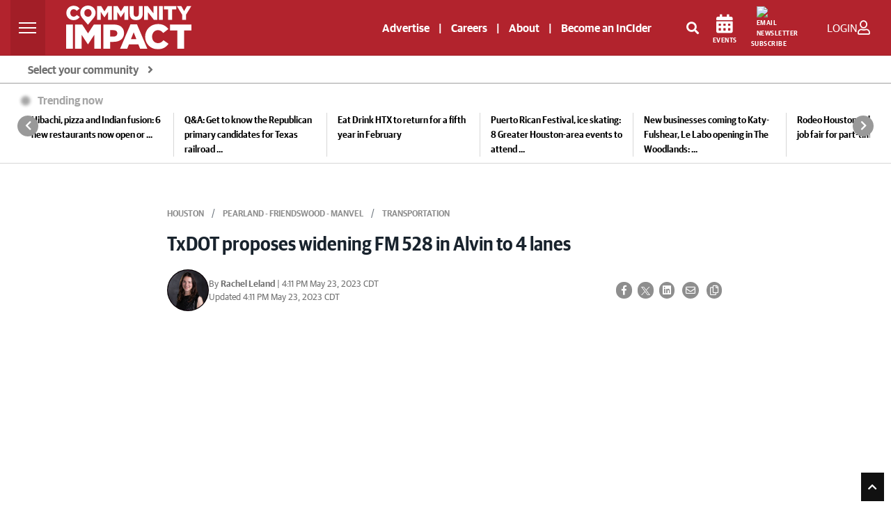

--- FILE ---
content_type: text/html; charset=utf-8
request_url: https://www.google.com/recaptcha/api2/anchor?ar=1&k=6LcbXTskAAAAAMnlglFIi3nDPgy9bldYJHQ7hHex&co=aHR0cHM6Ly9jb21tdW5pdHlpbXBhY3QuY29tOjQ0Mw..&hl=en&v=PoyoqOPhxBO7pBk68S4YbpHZ&size=invisible&anchor-ms=20000&execute-ms=30000&cb=1nx400yiuxnf
body_size: 48733
content:
<!DOCTYPE HTML><html dir="ltr" lang="en"><head><meta http-equiv="Content-Type" content="text/html; charset=UTF-8">
<meta http-equiv="X-UA-Compatible" content="IE=edge">
<title>reCAPTCHA</title>
<style type="text/css">
/* cyrillic-ext */
@font-face {
  font-family: 'Roboto';
  font-style: normal;
  font-weight: 400;
  font-stretch: 100%;
  src: url(//fonts.gstatic.com/s/roboto/v48/KFO7CnqEu92Fr1ME7kSn66aGLdTylUAMa3GUBHMdazTgWw.woff2) format('woff2');
  unicode-range: U+0460-052F, U+1C80-1C8A, U+20B4, U+2DE0-2DFF, U+A640-A69F, U+FE2E-FE2F;
}
/* cyrillic */
@font-face {
  font-family: 'Roboto';
  font-style: normal;
  font-weight: 400;
  font-stretch: 100%;
  src: url(//fonts.gstatic.com/s/roboto/v48/KFO7CnqEu92Fr1ME7kSn66aGLdTylUAMa3iUBHMdazTgWw.woff2) format('woff2');
  unicode-range: U+0301, U+0400-045F, U+0490-0491, U+04B0-04B1, U+2116;
}
/* greek-ext */
@font-face {
  font-family: 'Roboto';
  font-style: normal;
  font-weight: 400;
  font-stretch: 100%;
  src: url(//fonts.gstatic.com/s/roboto/v48/KFO7CnqEu92Fr1ME7kSn66aGLdTylUAMa3CUBHMdazTgWw.woff2) format('woff2');
  unicode-range: U+1F00-1FFF;
}
/* greek */
@font-face {
  font-family: 'Roboto';
  font-style: normal;
  font-weight: 400;
  font-stretch: 100%;
  src: url(//fonts.gstatic.com/s/roboto/v48/KFO7CnqEu92Fr1ME7kSn66aGLdTylUAMa3-UBHMdazTgWw.woff2) format('woff2');
  unicode-range: U+0370-0377, U+037A-037F, U+0384-038A, U+038C, U+038E-03A1, U+03A3-03FF;
}
/* math */
@font-face {
  font-family: 'Roboto';
  font-style: normal;
  font-weight: 400;
  font-stretch: 100%;
  src: url(//fonts.gstatic.com/s/roboto/v48/KFO7CnqEu92Fr1ME7kSn66aGLdTylUAMawCUBHMdazTgWw.woff2) format('woff2');
  unicode-range: U+0302-0303, U+0305, U+0307-0308, U+0310, U+0312, U+0315, U+031A, U+0326-0327, U+032C, U+032F-0330, U+0332-0333, U+0338, U+033A, U+0346, U+034D, U+0391-03A1, U+03A3-03A9, U+03B1-03C9, U+03D1, U+03D5-03D6, U+03F0-03F1, U+03F4-03F5, U+2016-2017, U+2034-2038, U+203C, U+2040, U+2043, U+2047, U+2050, U+2057, U+205F, U+2070-2071, U+2074-208E, U+2090-209C, U+20D0-20DC, U+20E1, U+20E5-20EF, U+2100-2112, U+2114-2115, U+2117-2121, U+2123-214F, U+2190, U+2192, U+2194-21AE, U+21B0-21E5, U+21F1-21F2, U+21F4-2211, U+2213-2214, U+2216-22FF, U+2308-230B, U+2310, U+2319, U+231C-2321, U+2336-237A, U+237C, U+2395, U+239B-23B7, U+23D0, U+23DC-23E1, U+2474-2475, U+25AF, U+25B3, U+25B7, U+25BD, U+25C1, U+25CA, U+25CC, U+25FB, U+266D-266F, U+27C0-27FF, U+2900-2AFF, U+2B0E-2B11, U+2B30-2B4C, U+2BFE, U+3030, U+FF5B, U+FF5D, U+1D400-1D7FF, U+1EE00-1EEFF;
}
/* symbols */
@font-face {
  font-family: 'Roboto';
  font-style: normal;
  font-weight: 400;
  font-stretch: 100%;
  src: url(//fonts.gstatic.com/s/roboto/v48/KFO7CnqEu92Fr1ME7kSn66aGLdTylUAMaxKUBHMdazTgWw.woff2) format('woff2');
  unicode-range: U+0001-000C, U+000E-001F, U+007F-009F, U+20DD-20E0, U+20E2-20E4, U+2150-218F, U+2190, U+2192, U+2194-2199, U+21AF, U+21E6-21F0, U+21F3, U+2218-2219, U+2299, U+22C4-22C6, U+2300-243F, U+2440-244A, U+2460-24FF, U+25A0-27BF, U+2800-28FF, U+2921-2922, U+2981, U+29BF, U+29EB, U+2B00-2BFF, U+4DC0-4DFF, U+FFF9-FFFB, U+10140-1018E, U+10190-1019C, U+101A0, U+101D0-101FD, U+102E0-102FB, U+10E60-10E7E, U+1D2C0-1D2D3, U+1D2E0-1D37F, U+1F000-1F0FF, U+1F100-1F1AD, U+1F1E6-1F1FF, U+1F30D-1F30F, U+1F315, U+1F31C, U+1F31E, U+1F320-1F32C, U+1F336, U+1F378, U+1F37D, U+1F382, U+1F393-1F39F, U+1F3A7-1F3A8, U+1F3AC-1F3AF, U+1F3C2, U+1F3C4-1F3C6, U+1F3CA-1F3CE, U+1F3D4-1F3E0, U+1F3ED, U+1F3F1-1F3F3, U+1F3F5-1F3F7, U+1F408, U+1F415, U+1F41F, U+1F426, U+1F43F, U+1F441-1F442, U+1F444, U+1F446-1F449, U+1F44C-1F44E, U+1F453, U+1F46A, U+1F47D, U+1F4A3, U+1F4B0, U+1F4B3, U+1F4B9, U+1F4BB, U+1F4BF, U+1F4C8-1F4CB, U+1F4D6, U+1F4DA, U+1F4DF, U+1F4E3-1F4E6, U+1F4EA-1F4ED, U+1F4F7, U+1F4F9-1F4FB, U+1F4FD-1F4FE, U+1F503, U+1F507-1F50B, U+1F50D, U+1F512-1F513, U+1F53E-1F54A, U+1F54F-1F5FA, U+1F610, U+1F650-1F67F, U+1F687, U+1F68D, U+1F691, U+1F694, U+1F698, U+1F6AD, U+1F6B2, U+1F6B9-1F6BA, U+1F6BC, U+1F6C6-1F6CF, U+1F6D3-1F6D7, U+1F6E0-1F6EA, U+1F6F0-1F6F3, U+1F6F7-1F6FC, U+1F700-1F7FF, U+1F800-1F80B, U+1F810-1F847, U+1F850-1F859, U+1F860-1F887, U+1F890-1F8AD, U+1F8B0-1F8BB, U+1F8C0-1F8C1, U+1F900-1F90B, U+1F93B, U+1F946, U+1F984, U+1F996, U+1F9E9, U+1FA00-1FA6F, U+1FA70-1FA7C, U+1FA80-1FA89, U+1FA8F-1FAC6, U+1FACE-1FADC, U+1FADF-1FAE9, U+1FAF0-1FAF8, U+1FB00-1FBFF;
}
/* vietnamese */
@font-face {
  font-family: 'Roboto';
  font-style: normal;
  font-weight: 400;
  font-stretch: 100%;
  src: url(//fonts.gstatic.com/s/roboto/v48/KFO7CnqEu92Fr1ME7kSn66aGLdTylUAMa3OUBHMdazTgWw.woff2) format('woff2');
  unicode-range: U+0102-0103, U+0110-0111, U+0128-0129, U+0168-0169, U+01A0-01A1, U+01AF-01B0, U+0300-0301, U+0303-0304, U+0308-0309, U+0323, U+0329, U+1EA0-1EF9, U+20AB;
}
/* latin-ext */
@font-face {
  font-family: 'Roboto';
  font-style: normal;
  font-weight: 400;
  font-stretch: 100%;
  src: url(//fonts.gstatic.com/s/roboto/v48/KFO7CnqEu92Fr1ME7kSn66aGLdTylUAMa3KUBHMdazTgWw.woff2) format('woff2');
  unicode-range: U+0100-02BA, U+02BD-02C5, U+02C7-02CC, U+02CE-02D7, U+02DD-02FF, U+0304, U+0308, U+0329, U+1D00-1DBF, U+1E00-1E9F, U+1EF2-1EFF, U+2020, U+20A0-20AB, U+20AD-20C0, U+2113, U+2C60-2C7F, U+A720-A7FF;
}
/* latin */
@font-face {
  font-family: 'Roboto';
  font-style: normal;
  font-weight: 400;
  font-stretch: 100%;
  src: url(//fonts.gstatic.com/s/roboto/v48/KFO7CnqEu92Fr1ME7kSn66aGLdTylUAMa3yUBHMdazQ.woff2) format('woff2');
  unicode-range: U+0000-00FF, U+0131, U+0152-0153, U+02BB-02BC, U+02C6, U+02DA, U+02DC, U+0304, U+0308, U+0329, U+2000-206F, U+20AC, U+2122, U+2191, U+2193, U+2212, U+2215, U+FEFF, U+FFFD;
}
/* cyrillic-ext */
@font-face {
  font-family: 'Roboto';
  font-style: normal;
  font-weight: 500;
  font-stretch: 100%;
  src: url(//fonts.gstatic.com/s/roboto/v48/KFO7CnqEu92Fr1ME7kSn66aGLdTylUAMa3GUBHMdazTgWw.woff2) format('woff2');
  unicode-range: U+0460-052F, U+1C80-1C8A, U+20B4, U+2DE0-2DFF, U+A640-A69F, U+FE2E-FE2F;
}
/* cyrillic */
@font-face {
  font-family: 'Roboto';
  font-style: normal;
  font-weight: 500;
  font-stretch: 100%;
  src: url(//fonts.gstatic.com/s/roboto/v48/KFO7CnqEu92Fr1ME7kSn66aGLdTylUAMa3iUBHMdazTgWw.woff2) format('woff2');
  unicode-range: U+0301, U+0400-045F, U+0490-0491, U+04B0-04B1, U+2116;
}
/* greek-ext */
@font-face {
  font-family: 'Roboto';
  font-style: normal;
  font-weight: 500;
  font-stretch: 100%;
  src: url(//fonts.gstatic.com/s/roboto/v48/KFO7CnqEu92Fr1ME7kSn66aGLdTylUAMa3CUBHMdazTgWw.woff2) format('woff2');
  unicode-range: U+1F00-1FFF;
}
/* greek */
@font-face {
  font-family: 'Roboto';
  font-style: normal;
  font-weight: 500;
  font-stretch: 100%;
  src: url(//fonts.gstatic.com/s/roboto/v48/KFO7CnqEu92Fr1ME7kSn66aGLdTylUAMa3-UBHMdazTgWw.woff2) format('woff2');
  unicode-range: U+0370-0377, U+037A-037F, U+0384-038A, U+038C, U+038E-03A1, U+03A3-03FF;
}
/* math */
@font-face {
  font-family: 'Roboto';
  font-style: normal;
  font-weight: 500;
  font-stretch: 100%;
  src: url(//fonts.gstatic.com/s/roboto/v48/KFO7CnqEu92Fr1ME7kSn66aGLdTylUAMawCUBHMdazTgWw.woff2) format('woff2');
  unicode-range: U+0302-0303, U+0305, U+0307-0308, U+0310, U+0312, U+0315, U+031A, U+0326-0327, U+032C, U+032F-0330, U+0332-0333, U+0338, U+033A, U+0346, U+034D, U+0391-03A1, U+03A3-03A9, U+03B1-03C9, U+03D1, U+03D5-03D6, U+03F0-03F1, U+03F4-03F5, U+2016-2017, U+2034-2038, U+203C, U+2040, U+2043, U+2047, U+2050, U+2057, U+205F, U+2070-2071, U+2074-208E, U+2090-209C, U+20D0-20DC, U+20E1, U+20E5-20EF, U+2100-2112, U+2114-2115, U+2117-2121, U+2123-214F, U+2190, U+2192, U+2194-21AE, U+21B0-21E5, U+21F1-21F2, U+21F4-2211, U+2213-2214, U+2216-22FF, U+2308-230B, U+2310, U+2319, U+231C-2321, U+2336-237A, U+237C, U+2395, U+239B-23B7, U+23D0, U+23DC-23E1, U+2474-2475, U+25AF, U+25B3, U+25B7, U+25BD, U+25C1, U+25CA, U+25CC, U+25FB, U+266D-266F, U+27C0-27FF, U+2900-2AFF, U+2B0E-2B11, U+2B30-2B4C, U+2BFE, U+3030, U+FF5B, U+FF5D, U+1D400-1D7FF, U+1EE00-1EEFF;
}
/* symbols */
@font-face {
  font-family: 'Roboto';
  font-style: normal;
  font-weight: 500;
  font-stretch: 100%;
  src: url(//fonts.gstatic.com/s/roboto/v48/KFO7CnqEu92Fr1ME7kSn66aGLdTylUAMaxKUBHMdazTgWw.woff2) format('woff2');
  unicode-range: U+0001-000C, U+000E-001F, U+007F-009F, U+20DD-20E0, U+20E2-20E4, U+2150-218F, U+2190, U+2192, U+2194-2199, U+21AF, U+21E6-21F0, U+21F3, U+2218-2219, U+2299, U+22C4-22C6, U+2300-243F, U+2440-244A, U+2460-24FF, U+25A0-27BF, U+2800-28FF, U+2921-2922, U+2981, U+29BF, U+29EB, U+2B00-2BFF, U+4DC0-4DFF, U+FFF9-FFFB, U+10140-1018E, U+10190-1019C, U+101A0, U+101D0-101FD, U+102E0-102FB, U+10E60-10E7E, U+1D2C0-1D2D3, U+1D2E0-1D37F, U+1F000-1F0FF, U+1F100-1F1AD, U+1F1E6-1F1FF, U+1F30D-1F30F, U+1F315, U+1F31C, U+1F31E, U+1F320-1F32C, U+1F336, U+1F378, U+1F37D, U+1F382, U+1F393-1F39F, U+1F3A7-1F3A8, U+1F3AC-1F3AF, U+1F3C2, U+1F3C4-1F3C6, U+1F3CA-1F3CE, U+1F3D4-1F3E0, U+1F3ED, U+1F3F1-1F3F3, U+1F3F5-1F3F7, U+1F408, U+1F415, U+1F41F, U+1F426, U+1F43F, U+1F441-1F442, U+1F444, U+1F446-1F449, U+1F44C-1F44E, U+1F453, U+1F46A, U+1F47D, U+1F4A3, U+1F4B0, U+1F4B3, U+1F4B9, U+1F4BB, U+1F4BF, U+1F4C8-1F4CB, U+1F4D6, U+1F4DA, U+1F4DF, U+1F4E3-1F4E6, U+1F4EA-1F4ED, U+1F4F7, U+1F4F9-1F4FB, U+1F4FD-1F4FE, U+1F503, U+1F507-1F50B, U+1F50D, U+1F512-1F513, U+1F53E-1F54A, U+1F54F-1F5FA, U+1F610, U+1F650-1F67F, U+1F687, U+1F68D, U+1F691, U+1F694, U+1F698, U+1F6AD, U+1F6B2, U+1F6B9-1F6BA, U+1F6BC, U+1F6C6-1F6CF, U+1F6D3-1F6D7, U+1F6E0-1F6EA, U+1F6F0-1F6F3, U+1F6F7-1F6FC, U+1F700-1F7FF, U+1F800-1F80B, U+1F810-1F847, U+1F850-1F859, U+1F860-1F887, U+1F890-1F8AD, U+1F8B0-1F8BB, U+1F8C0-1F8C1, U+1F900-1F90B, U+1F93B, U+1F946, U+1F984, U+1F996, U+1F9E9, U+1FA00-1FA6F, U+1FA70-1FA7C, U+1FA80-1FA89, U+1FA8F-1FAC6, U+1FACE-1FADC, U+1FADF-1FAE9, U+1FAF0-1FAF8, U+1FB00-1FBFF;
}
/* vietnamese */
@font-face {
  font-family: 'Roboto';
  font-style: normal;
  font-weight: 500;
  font-stretch: 100%;
  src: url(//fonts.gstatic.com/s/roboto/v48/KFO7CnqEu92Fr1ME7kSn66aGLdTylUAMa3OUBHMdazTgWw.woff2) format('woff2');
  unicode-range: U+0102-0103, U+0110-0111, U+0128-0129, U+0168-0169, U+01A0-01A1, U+01AF-01B0, U+0300-0301, U+0303-0304, U+0308-0309, U+0323, U+0329, U+1EA0-1EF9, U+20AB;
}
/* latin-ext */
@font-face {
  font-family: 'Roboto';
  font-style: normal;
  font-weight: 500;
  font-stretch: 100%;
  src: url(//fonts.gstatic.com/s/roboto/v48/KFO7CnqEu92Fr1ME7kSn66aGLdTylUAMa3KUBHMdazTgWw.woff2) format('woff2');
  unicode-range: U+0100-02BA, U+02BD-02C5, U+02C7-02CC, U+02CE-02D7, U+02DD-02FF, U+0304, U+0308, U+0329, U+1D00-1DBF, U+1E00-1E9F, U+1EF2-1EFF, U+2020, U+20A0-20AB, U+20AD-20C0, U+2113, U+2C60-2C7F, U+A720-A7FF;
}
/* latin */
@font-face {
  font-family: 'Roboto';
  font-style: normal;
  font-weight: 500;
  font-stretch: 100%;
  src: url(//fonts.gstatic.com/s/roboto/v48/KFO7CnqEu92Fr1ME7kSn66aGLdTylUAMa3yUBHMdazQ.woff2) format('woff2');
  unicode-range: U+0000-00FF, U+0131, U+0152-0153, U+02BB-02BC, U+02C6, U+02DA, U+02DC, U+0304, U+0308, U+0329, U+2000-206F, U+20AC, U+2122, U+2191, U+2193, U+2212, U+2215, U+FEFF, U+FFFD;
}
/* cyrillic-ext */
@font-face {
  font-family: 'Roboto';
  font-style: normal;
  font-weight: 900;
  font-stretch: 100%;
  src: url(//fonts.gstatic.com/s/roboto/v48/KFO7CnqEu92Fr1ME7kSn66aGLdTylUAMa3GUBHMdazTgWw.woff2) format('woff2');
  unicode-range: U+0460-052F, U+1C80-1C8A, U+20B4, U+2DE0-2DFF, U+A640-A69F, U+FE2E-FE2F;
}
/* cyrillic */
@font-face {
  font-family: 'Roboto';
  font-style: normal;
  font-weight: 900;
  font-stretch: 100%;
  src: url(//fonts.gstatic.com/s/roboto/v48/KFO7CnqEu92Fr1ME7kSn66aGLdTylUAMa3iUBHMdazTgWw.woff2) format('woff2');
  unicode-range: U+0301, U+0400-045F, U+0490-0491, U+04B0-04B1, U+2116;
}
/* greek-ext */
@font-face {
  font-family: 'Roboto';
  font-style: normal;
  font-weight: 900;
  font-stretch: 100%;
  src: url(//fonts.gstatic.com/s/roboto/v48/KFO7CnqEu92Fr1ME7kSn66aGLdTylUAMa3CUBHMdazTgWw.woff2) format('woff2');
  unicode-range: U+1F00-1FFF;
}
/* greek */
@font-face {
  font-family: 'Roboto';
  font-style: normal;
  font-weight: 900;
  font-stretch: 100%;
  src: url(//fonts.gstatic.com/s/roboto/v48/KFO7CnqEu92Fr1ME7kSn66aGLdTylUAMa3-UBHMdazTgWw.woff2) format('woff2');
  unicode-range: U+0370-0377, U+037A-037F, U+0384-038A, U+038C, U+038E-03A1, U+03A3-03FF;
}
/* math */
@font-face {
  font-family: 'Roboto';
  font-style: normal;
  font-weight: 900;
  font-stretch: 100%;
  src: url(//fonts.gstatic.com/s/roboto/v48/KFO7CnqEu92Fr1ME7kSn66aGLdTylUAMawCUBHMdazTgWw.woff2) format('woff2');
  unicode-range: U+0302-0303, U+0305, U+0307-0308, U+0310, U+0312, U+0315, U+031A, U+0326-0327, U+032C, U+032F-0330, U+0332-0333, U+0338, U+033A, U+0346, U+034D, U+0391-03A1, U+03A3-03A9, U+03B1-03C9, U+03D1, U+03D5-03D6, U+03F0-03F1, U+03F4-03F5, U+2016-2017, U+2034-2038, U+203C, U+2040, U+2043, U+2047, U+2050, U+2057, U+205F, U+2070-2071, U+2074-208E, U+2090-209C, U+20D0-20DC, U+20E1, U+20E5-20EF, U+2100-2112, U+2114-2115, U+2117-2121, U+2123-214F, U+2190, U+2192, U+2194-21AE, U+21B0-21E5, U+21F1-21F2, U+21F4-2211, U+2213-2214, U+2216-22FF, U+2308-230B, U+2310, U+2319, U+231C-2321, U+2336-237A, U+237C, U+2395, U+239B-23B7, U+23D0, U+23DC-23E1, U+2474-2475, U+25AF, U+25B3, U+25B7, U+25BD, U+25C1, U+25CA, U+25CC, U+25FB, U+266D-266F, U+27C0-27FF, U+2900-2AFF, U+2B0E-2B11, U+2B30-2B4C, U+2BFE, U+3030, U+FF5B, U+FF5D, U+1D400-1D7FF, U+1EE00-1EEFF;
}
/* symbols */
@font-face {
  font-family: 'Roboto';
  font-style: normal;
  font-weight: 900;
  font-stretch: 100%;
  src: url(//fonts.gstatic.com/s/roboto/v48/KFO7CnqEu92Fr1ME7kSn66aGLdTylUAMaxKUBHMdazTgWw.woff2) format('woff2');
  unicode-range: U+0001-000C, U+000E-001F, U+007F-009F, U+20DD-20E0, U+20E2-20E4, U+2150-218F, U+2190, U+2192, U+2194-2199, U+21AF, U+21E6-21F0, U+21F3, U+2218-2219, U+2299, U+22C4-22C6, U+2300-243F, U+2440-244A, U+2460-24FF, U+25A0-27BF, U+2800-28FF, U+2921-2922, U+2981, U+29BF, U+29EB, U+2B00-2BFF, U+4DC0-4DFF, U+FFF9-FFFB, U+10140-1018E, U+10190-1019C, U+101A0, U+101D0-101FD, U+102E0-102FB, U+10E60-10E7E, U+1D2C0-1D2D3, U+1D2E0-1D37F, U+1F000-1F0FF, U+1F100-1F1AD, U+1F1E6-1F1FF, U+1F30D-1F30F, U+1F315, U+1F31C, U+1F31E, U+1F320-1F32C, U+1F336, U+1F378, U+1F37D, U+1F382, U+1F393-1F39F, U+1F3A7-1F3A8, U+1F3AC-1F3AF, U+1F3C2, U+1F3C4-1F3C6, U+1F3CA-1F3CE, U+1F3D4-1F3E0, U+1F3ED, U+1F3F1-1F3F3, U+1F3F5-1F3F7, U+1F408, U+1F415, U+1F41F, U+1F426, U+1F43F, U+1F441-1F442, U+1F444, U+1F446-1F449, U+1F44C-1F44E, U+1F453, U+1F46A, U+1F47D, U+1F4A3, U+1F4B0, U+1F4B3, U+1F4B9, U+1F4BB, U+1F4BF, U+1F4C8-1F4CB, U+1F4D6, U+1F4DA, U+1F4DF, U+1F4E3-1F4E6, U+1F4EA-1F4ED, U+1F4F7, U+1F4F9-1F4FB, U+1F4FD-1F4FE, U+1F503, U+1F507-1F50B, U+1F50D, U+1F512-1F513, U+1F53E-1F54A, U+1F54F-1F5FA, U+1F610, U+1F650-1F67F, U+1F687, U+1F68D, U+1F691, U+1F694, U+1F698, U+1F6AD, U+1F6B2, U+1F6B9-1F6BA, U+1F6BC, U+1F6C6-1F6CF, U+1F6D3-1F6D7, U+1F6E0-1F6EA, U+1F6F0-1F6F3, U+1F6F7-1F6FC, U+1F700-1F7FF, U+1F800-1F80B, U+1F810-1F847, U+1F850-1F859, U+1F860-1F887, U+1F890-1F8AD, U+1F8B0-1F8BB, U+1F8C0-1F8C1, U+1F900-1F90B, U+1F93B, U+1F946, U+1F984, U+1F996, U+1F9E9, U+1FA00-1FA6F, U+1FA70-1FA7C, U+1FA80-1FA89, U+1FA8F-1FAC6, U+1FACE-1FADC, U+1FADF-1FAE9, U+1FAF0-1FAF8, U+1FB00-1FBFF;
}
/* vietnamese */
@font-face {
  font-family: 'Roboto';
  font-style: normal;
  font-weight: 900;
  font-stretch: 100%;
  src: url(//fonts.gstatic.com/s/roboto/v48/KFO7CnqEu92Fr1ME7kSn66aGLdTylUAMa3OUBHMdazTgWw.woff2) format('woff2');
  unicode-range: U+0102-0103, U+0110-0111, U+0128-0129, U+0168-0169, U+01A0-01A1, U+01AF-01B0, U+0300-0301, U+0303-0304, U+0308-0309, U+0323, U+0329, U+1EA0-1EF9, U+20AB;
}
/* latin-ext */
@font-face {
  font-family: 'Roboto';
  font-style: normal;
  font-weight: 900;
  font-stretch: 100%;
  src: url(//fonts.gstatic.com/s/roboto/v48/KFO7CnqEu92Fr1ME7kSn66aGLdTylUAMa3KUBHMdazTgWw.woff2) format('woff2');
  unicode-range: U+0100-02BA, U+02BD-02C5, U+02C7-02CC, U+02CE-02D7, U+02DD-02FF, U+0304, U+0308, U+0329, U+1D00-1DBF, U+1E00-1E9F, U+1EF2-1EFF, U+2020, U+20A0-20AB, U+20AD-20C0, U+2113, U+2C60-2C7F, U+A720-A7FF;
}
/* latin */
@font-face {
  font-family: 'Roboto';
  font-style: normal;
  font-weight: 900;
  font-stretch: 100%;
  src: url(//fonts.gstatic.com/s/roboto/v48/KFO7CnqEu92Fr1ME7kSn66aGLdTylUAMa3yUBHMdazQ.woff2) format('woff2');
  unicode-range: U+0000-00FF, U+0131, U+0152-0153, U+02BB-02BC, U+02C6, U+02DA, U+02DC, U+0304, U+0308, U+0329, U+2000-206F, U+20AC, U+2122, U+2191, U+2193, U+2212, U+2215, U+FEFF, U+FFFD;
}

</style>
<link rel="stylesheet" type="text/css" href="https://www.gstatic.com/recaptcha/releases/PoyoqOPhxBO7pBk68S4YbpHZ/styles__ltr.css">
<script nonce="dWnq_M18OdvJJPgwSuAaJg" type="text/javascript">window['__recaptcha_api'] = 'https://www.google.com/recaptcha/api2/';</script>
<script type="text/javascript" src="https://www.gstatic.com/recaptcha/releases/PoyoqOPhxBO7pBk68S4YbpHZ/recaptcha__en.js" nonce="dWnq_M18OdvJJPgwSuAaJg">
      
    </script></head>
<body><div id="rc-anchor-alert" class="rc-anchor-alert"></div>
<input type="hidden" id="recaptcha-token" value="[base64]">
<script type="text/javascript" nonce="dWnq_M18OdvJJPgwSuAaJg">
      recaptcha.anchor.Main.init("[\x22ainput\x22,[\x22bgdata\x22,\x22\x22,\[base64]/[base64]/[base64]/[base64]/[base64]/UltsKytdPUU6KEU8MjA0OD9SW2wrK109RT4+NnwxOTI6KChFJjY0NTEyKT09NTUyOTYmJk0rMTxjLmxlbmd0aCYmKGMuY2hhckNvZGVBdChNKzEpJjY0NTEyKT09NTYzMjA/[base64]/[base64]/[base64]/[base64]/[base64]/[base64]/[base64]\x22,\[base64]\\u003d\x22,\x22w6IsCG0dOSx0wonClDQRdW7CsXUzKsKVWCAWOUhZRQ91B8OTw4bCqcK1w5Fsw7E4bcKmNcObwqVBwrHDtsO0LgwQODnDjcO+w7hKZcO7wrXCmEZZw67DpxHCtcKTFsKFw5lOHkMIKDtNwqRoZALDtcKnOcOmRcKodsKkwozDhcOYeHJDChHCqMOMUX/CoW/DnwAUw6hbCMO1wqFHw4rCkFRxw7HDncKqwrZUDMK+wpnCk2nDrMK9w7ZxFjQFwo/Cm8O6wrPCixI3WVwUKWPCl8KmwrHCqMO3wqdKw7IYw4TChMOJw51sd0/CvV/[base64]/DmMK8woTDhkktR2wvwpAowrkmw7fCvUbDrcKfwpvDgRQrOwMfwqEUFgcBbizCkMOsNsKqN3NtADbDvMKBJlfDnsKRaU7DlcOkOcO5woILwqAKaS/CvMKCwoPCvsOQw6nDr8Oaw7LClMO9wrvChMOGbcOYcwDDrGzCisOAYsOiwqwNdxNRGRDDqhEyT2PCkz0Gw4EmbW9FMsKNwr/DisOgwr7CqFLDtnLCuFFgTMOraMKuwolfLH/CimpPw5h6wrLClidgwofCmjDDn0ArWTzDkhnDjzZLw5gxbcKRGcKSLXnDssOXwpHCvcKowrnDgcOYF8KrasOpwpN+wp3DtcKYwpITwobDhsKJBlnCqwk/wqzDgRDCv1HCoMK0wrMIwrrComTCpQVYJcOKw43ChsOePhDCjsOXwp0Qw4jChjXCh8OEfMORwpDDgsKswr8VAsOEKsO8w6fDqjDCgsOiwq/[base64]/wqXCtsOVFcOxSgEFTcOBwq3CrMOTw6PCqsOVwqcUIGPDnCcvw4Mgf8OtwqfDnELCnsKxw4w1w4/[base64]/Dim/CoA5IwqzChMOWwqAeID87w6Qqw7ALw4vCjkBFW3TCvwfDvCteKDIBc8KkVl0Bwq1OWi9GbgzDumYjwrLDrsK8w5AGRCrDlH8SwpUsw6jChz1EdMK2UB1nwp1BNcObw7wzw4bCo0cGwqDDr8OsBDLDiV7DhGxkwqU8DcK/wppEwqTDpsObw7bCihFrWMK2fcOeLinCty3Dp8K7wok4YcOxw4tse8KBw4AfwoMDI8KTJETDkkvCk8KDPzIkw7cxG3PChAJ3wqLClMOMRsKJScO8PcKnw4/ClsOMw4Fmw5ppWgnDkFFbU2VJwqBNVcKiwo0TwpbDjFs3NsOUGQdYXMOTwqrDiyJWwrFyK1vDiQXCm0jCgHnDu8OVVMK3wqADMTk0w5h+w6wkwrhfdgrCksOhZxzCjy1GE8OOw4rCuiNDTHHDnnvCjMKMwrJ/wrcBLhQnfMKTwrtEw7hsw4VNeRk5c8OBwqILw43DucONa8O+Zl91VsKoJVdBKyvCi8OxIcOPA8ODXcKfw67Ct8Ovw6QEw5Q9w7rCrkxkc2dawqHCj8K4wo5iwqcODHsyw7PDtknDq8OMYUHCgsOtw63CuzLCrWXDtsK3DsOoH8O8ZMKDwqBUw4x6OUvDi8O/ZcOvMQgERMKkAMK4w7/DpMODw7tZaEDCgsOAw7NBUcKSw4zCqn7DuXdWwqkHw5MjwoXCq15tw6vDmk7Ds8O6Q2soOkIfw4HDrmAIw7huFAAZcgtcwotvw5XCkjDDlg7Ctn94w5Y3wogUw4xbbcK3BX/DpH7DhMKawp5BPFlWworCig4HcMOEUsKYCsObMGQsBsKPCxp9wocEwqlofsKewpTCr8KSa8Ouw4TDgkhMFmrCmVvDnsKvQF7DisOidDNvNMK9wo0EKmbDs3/[base64]/CpwBkQxjCvcOiQ1HCvMORasOFwpAlwr/Cl0hZwr4XwqxTw53DuMKERl/CiMO8w5PDgizCg8OOw7fDlsO2bcKhw7LCtyEzJcKXw7QmHTsWw5vDrWbDoi1eInjCpi/CvXBmOMOmNz8/[base64]/[base64]/w7Zkw7d+QTvCuxE8w7dMZsOewo9aHMO5wqdSwqJFUsOfV0pBesKURcKGI14lw69ifkrDncOJO8KBw47ChjnDlG7CocOFwonDhn1JbMO2w53Cj8KTUsOQw6lfwqfDtMOLZsKuQMONw47Cj8OyfGJEwqMqC8OnGcKhw6/ChsOgHGdGE8OUYcOZw48zwp7DrsOWD8K7VMK4BGDDkMKsw615bcKHGB9jHcO1w4JXwrQ7QcOtJcOkwo1TwrM7w7/Dv8OyRwLClMO3wrs7eDvDksOaLMO8d3/ChkjDqMOXMG8nIMKFa8KvPDl3Z8OVCcKRZsOtFsKHEAQFW3Y3HcKKI10zOTPDtWo2w4weblpjQ8OoHlPChwgAw45tw4N3TlhRw4fCgMKWaFdMwrcMwoh0w4DDoWTDhmvCpsOfWhzCiDjCr8OCLMO/w5cyfcO2BTPDvcODw6zDkEnCqXPDl0RNwpTClVrDtsOPTMOUTTFYHnnCr8KWwpd5w6hIw49Nw47DmsKvfMKwXsKkwrE4Xw5ZScOWT2sRwo8URhAIwoYMwo5oYC8lIQR6wpDDvi3DoXfDosOAwrIew4DCmRrDgsOsS3zDo2FdwrrChhFrYz/DpzpVw7vCo1JhwqzCgcOLwpbDthHDsBrCvVZnfzIOw5/Cizg9wo7DgsOSwq7DlQIowrlWSBDCp2AfwpzDv8OvcyfDjsOjfBbDnxnCsMKqw4zCvsKrwo/DoMOITDDCq8KvJXQxLsKAwrLDnxU6eFwIR8KIIcK6SFnCpmfCv8OdVz7Cg8KhHcO6ZsKUwpJAA8K/SMOfEHtSPsK1w6poEFbDo8OSacOKCcOZSnDCncO8woLCrcKaHCLDr2lvw7spw7HDtcKdw7BNwohlw4rCq8OIwqI3w7gDwpcGw5TCqcKtwrnDqQLChcOVGx3DmT3DoxbDuXjCicOmSsK5BsOuw7vDqcKYZSvDs8O+w4Q6RlnCp8OBfMKHN8OVScOYTmjCnDvDvgTDvQ0/[base64]/LMOVwp3Do1jDlcKfb8OcC8KewowJJhF2wrNAwp7CrMOswo9zw6ZWEGgkByzCrMKJTsKkw6TCkcKbw5tSwqkrBMKXBVvDuMK/woXCi8OzwrEzGMK3dRrCksKhwrbDp1ZCZMKGESrDtFvCqMOzOTgIw5lfTMO6wpnCnnVMD3RbwrLCkQzDtMKpw77CkQLCt8OxBDXDlnoWwrF0w4nCimjDhsONwoDCoMK8U0wrI8OQTX8aw5/DscOFTz0sw745woPCpMKdTwY1QcOqwqcdOMKnHyQLw4LDjMKYwrxTfsOLW8Kzwpopw707aMORw4URw6PDhcOZOFjDrcKBw6p6w5M8w6/Cn8OjIgobNcOrL8KRAmvDnQ/DvcK6wookw5JAwpzCmRc/VEvCv8KhwqbDk8KWw57ChAccGn4Aw6s1w47CpER9I37Cr2XDn8Ozw4HDthLCg8O0FU7ClsK6WT/DksO+w4MfJMKMwq3Dg2XCosOaGMKwJ8OnwofDkxTCi8KiGcONwq7DmCJ5w7V+UMO0wpTDp0QNwoAWw7jCgljDjA4Nw6bCpjPDmwwuD8KyfjHClmlfGcKmFWsULcKsMsOHbCfCgR/[base64]/DjcOILMOPBDbCssOnwowGw5U9JcKTESLClkfCvsOew5JwXMKBJnJRw4bDs8Ovw5dvwq3Dr8OiccO9TDV0w5FNEH1Bw40uwp/DjSDDuwLDgMOBwq/[base64]/CkcKgbMKBw501JR1PFy7Di8KBQMORwrbCrk/[base64]/[base64]/DmFnDohbCg8KZccKHwo4Nw7zDngJEYSIFw7UYwrACb8O3XHfDiUdSID3Cr8KxwrpcA8KCcMKow4NcZMOjwq5wFSxAwoTDtcOSZ0bDhMOCw5jDpcKMQnZOw6xLThZqIFrDunBSBVZSwqDCnFMbTj1KVcOFw77DlMKLwp/CuGNTFH3ChcKOKMOFRsOPw7PDvyIsw79Cb2PDuAM2wrfDnT4Aw4zDnX3Cq8O/XsOEw6gcw5xWwpFGwo14wpZqw4PCs3QxUsOKacOUKx/Cq1bCjCUTcTsNw5thw48Xw4Z9w6x3wpfCtsKRSsKZwo3CsBxUw6Qfwr3CpQ4iwrhvw7DCj8OXHDPCnB8QBMOcwpdhw5QTw6HCtwfDvsKxw70kGFhbwp8sw5xLwqYHJkEbwpbDhsKAIcOKw43Ck19Nwrl/[base64]/Qk3CosOWQsK6wr/CmA57wrjCqHwBC8OmZcOjbx0PwrDDlnR/w5YeMDwqKHQiDcKMKGY7w7BXw5nCpxUkRxHCs3jCpsO/ZFYqw49pwpJQGsOBCXJQw7HDlMK2w6AfwpHDtlnDpMKpCQ05ERYzw4khfsKKw7nDiCclw73Cqx4hVBPDlMO3w4HCmMORwqtNwqTDoiN5wr7CjsO6SsK/wp4bwrLDqg3DgcKVCA8+RcKDwpcUFV41w61fIFQ+S8K/HcOAw7fDpsOAEzwzMzccOcKQw4xew7F7CSnCuSIBw6vDkWwmw4oZwr/CmGcWW3vCgcKaw6xMKsKywrbDlnDCjsOTwqbDpcOgRsOywrLCnHh2w6FmYsKXwrnDnMKSQiZcw7jDlGXCucO0GwvDocK/wozDi8OMwofDpwXDmcK4w6fCg0ouIEgAaTpwFsKBEGU4cSRRJFfCvhnChGZCw5XDnSElOMOhw5I/w6PCrxfDgyfDn8KPwo9vAEskasOXUSvCh8OfJC7DmMOXw7N9wq02NMO5w5NAccOzaWxdc8OOwpfDnCxmw6nCpwrDvinCn0/DgMOLwqNRw7jCnDXDqBNuw4t9w5/Dv8K7wotTW37DtcOZUCtVEEwJw6ozJGnCo8K/fcKxWHETw5JjwrxJDcKXV8O3w7zDqMKDw63Dghw6e8K6JWDClkptDQctwpFiBUA1V8KeEUtAaXZTen92cQY9PcKsHhdxwr3DuXzDhsKSw50vw77DsjvDjFwqJcKjw4/[base64]/Dl8OOwoolwpDDsMKow79De1JJwqLDksOBwrTDt8KSwogBZsK6worDlMK9YsKmMcOAJEByMMOEw4/CvToAwqDComkCw4piw6bDvSBoQ8OYG8KIb8O/fcOLw7cuJcOlVQPDn8OrLsK9w6kLXl3DicO4w4vDkzjDiVgqbzFYSWoiwr/DjkDDqzzCrsO4CUjDrATCsUnCjhbCkcKgwqcXw405WVlXw63DgwwVw6rDhcKEwrHCn013w7PDp19zV2JMwr1secKTw67CtlHDm0nDv8OOw6gYwqBXYcO9w67Cqjlpw7p7KwYrwptsUCsWEBx+wplgD8KYCMKhWmxURsOwbm/CiCTCqwfDqcOswpvDsMKcw7lmwpIgR8ONfcOKExILwpJ/[base64]/[base64]/wq8ZcE3CpU/DhVrDtBfCm0gdwrAGw6TCnQbCsCBWwqdYw4TDqgzDncO4CVnDmXLDjsKEwqbDnsONGj7DjcO6w6UNwpDCuMK/wozDkCtBbTMYwolhw6ImCwrCigFTw7HCrsO0MzMJGcK8wqnCgGZwwpRhWcO3wro2W2jCmGXDm8OCZMKkVGgmGMKLwrwNwqfCgy5GIVI4AgtPwqTDqVUTw4cRwrFBMG7Do8OIwovChC02R8K2PsKPwqtvP10EwppJG8KnWcKMe2ptJy/[base64]/DusKKAcO0RSbDs8KZwop/wqfChsOXw7fDokrChWjDl8K0STnDulbCkAxgwo/Cp8K2w6RtwpHDjcKvF8KTw77CsMOdw6opbcKPw4LCmgLDuknCrAXDtjzCo8OfV8Kdw5nDscONwpPDkcKAw4zDqnbDucO7I8ORLxvCk8OoD8K/[base64]/CiC3Dv3F+w6Yywp1sABXDvMOFGV0tM2ZXw7TDuUBqwpXDjMKQZwvCmcKWw4nDv0XDpXHCscK1w6fCucKUwphLX8Kkw4jDll/CuUPDtU/Cry08wo9Rw63CkUrDgwFlG8KEQsKawplkw4Z3KTrCvjZwwqFTXMKUdjEbw4IFw7MIwpdxw6XCn8Otw6vDjcOTwq95w6Auw6jDs8KNByTDssONasK0wotoFsKgfj5rw6Zgw67DlMK+JwROwpYHw6PCgEF2w7Z6JA1kf8KsDlDDhcO6wprDoT/CjDk/[base64]/DpsORwqF1w7cGdMKQw4DCrE/Ds8Opw5bDtMOSQzDDhcO8w4XDig/CiMKWQ2rClCwSw4zCpsO9wro3BsOjw5PCjmYaw4FQw5XCosOoQsOuHTbCvMOweXXDsn0wwpXCoAE3woZmw5wwRm/DhmNOw41cw7Qqwqd8w51WwodhK2PCoULChMKvw63Ch8Knw6Yuw6pOwopOwrXCp8OhJzcJw6d4w58Tw7PCikPDhcKxWMKHJ0TDgVpXXcO7SGh2XMKAwoTDmiPDkQFIw5w2wq/[base64]/CpcOiw48oVlYMwoMTwqXCnEfChBTDmx4Ra8OJA8O8w5RDRsKDw798c2TDkEFMw6bDjQfDkG96aRrDqMOVDMOzH8Oaw4M4w4dfO8O/aDwHwqXDnMOcwrDCqsOdAzUvX8K3M8K3w4TDk8OePMOzPsKAwqFwOcOodMOcXsOZYsO3QcOmwp/CgDNAwoRSTcKYSnE+HcKEwqfDjx3DqDZjw6rCryLCncKgwobDnyHCqcORwp3Dr8K4Q8OOGzTCgMOwBsKbOjF6clZ2fCXCknFCw6XDoSnDmHPCksONVcO0Vk5aN2bDvMKHw41lJ3vCh8O3woPDmMK+woADdsKxwrtmS8KkKcOYHMOcw5jDmcKIdnrCnDV/OXY7wok6UsO3QWJ5R8OCwo7Co8OMwrtFFMO5w7XDrXIIwrXDuMO1w6TDhMK1wpV+w6TCm3bCsBDCt8K2wqzCpMOAwr3DsMOWwpPCicKEVXsIEsKXw6VrwqwqFTPCgmHCnMKFwpfDh8ORCsKSw4DCs8ORGREwa1V1YcK3ccOow6DDr1rDkBEhwpvCr8Kjw77Dmn/[base64]/NmLClsKoworDicK1bsOeC8O2w5oXwro5el1nwpnDp8O3wqbCtw/CmsOJw5Bww6DDmk7CkkVUIcKTw7bCiyNsPTDCrVIqO8OrIcKiW8KZFknDmElQwqnChsOKFE/CgVsVZMKrAsK6wr5NR1rCoxVOwoHDnjJ0wqXClCI8UsK+esO5H2XCrsOpwqbDrCnDlnI2HsKrw7bDt8OIICnCosKrJ8O5w44ual3DhGwrw6zDsFUkw7Brwo12wp/[base64]/wovCvQ8+wrwRFBnCngNUw4bCnQZTw63DrG/DjxwHJMOMw7PDvXxvwqHDtWpwwo1EJMKFcsKkaMK/VcKrBcKqCDRfw4Z1w4HDrQk4FyUHwrXCt8K2Fgxjwr3DqUAbwq0Pw7fCuwHChHrCjSjDhcOjSsKew7BIwpZPw75HLMKpwpjCqn5fX8OBXjnCkBHCkcKhVA/Dgyofck5rRcK0LRQgwp4pwr3Din9Mw77DpsOEw4bCgTEQCMK/[base64]/w4DChQvDsi1FwpEvIMKbw4QBw6PCvcOTEQLCr8OmwoZLGSVaw6MUWx1Sw6FTd8OFwr3DlsOoTWIeODnClcKvw6nDiXTCs8OmWcKvJzzDl8KeWVDDqi1NOCNlRcKDwpPDrMKjwq3CrT1YcsO0NU/[base64]/CqGI+w4/[base64]/CgcK1FMOoMhPCpMK9w4MSw4cewoDDslEjwo7CuxLCu8KTwohtIxd9w5Q9wrzDicOEbxTDky/CmsKpcMOmd3AJwprCoWPDnCdFYcOSw5h8fMO/[base64]/[base64]/DiD8BbTpUGXN4w6kid8K8w4M2w7zDmsOpwrcOw4bCqDnCuMOEwrzClmfDrBFmw70pLWDDjH9Dw7HDsVLCjA7ClsOwwoPCkcKwOMKZwqxQwoc8b2BUQmgYw7lHw6DCiXzDjsOlw5fCrcKwwpLCksK5c1ZQNyMeN2hDBX/[base64]/ChgwFO8Oww4dIw7w6B8OXF0MrYsOVT8Ofw6QPw6oxNCxqdcO3w4vCscOyCcK1Ex3Ch8KjC8K8wpLDmMO1w7cww7LCnsOrwqhqLTcZwpHDhcO+SS3DrcK/[base64]/CiR07wr3Cj8Oew63CgBVDWcKcDk05VsKWw7hHwpElaEjDsFdEw4pWwpDCp8K+w6sWFsKQwqDCicOTHG/[base64]/E8KqwqzDqD5xccKbRcOTI8ODdcK6MzLCssOKXlAzCTEZw6xQOEAEFsKcwqppQCR4w5sYw4XCrS/[base64]/[base64]/DnUBpRUjDrxpsw6vClwrCjF4Mw7RuE8OXw5/DhTrDjcKSw7oxwrPCsXsTwo1JesOif8KRGMOcc1vDty8AIlE+JMO4DB41w6nDgULDmsKkw6/CtsKXSSsmw5Rfw4RSe3xXw4nDqx7Cl8KDYnjCsTXCkWXCmMKOE0gCGkoewqvCucOQNsO/[base64]/DullGw6Y5w5vDrjM9bMOvwqJ6AcKGBnDDpSnDkBtLWMOafCHCvjZaQMK/DsKwwp7CiTjDqiABwqMkw4phw71BwoLDv8OrwrDDs8KHTiHDiBh1VUpBKSdawotvwqxywp9Yw50jHATChA7ClMKtwoQewr9dw4jCnk9Hw6PCgxjDqMK7w6/Cv1LDvTPCqMOYGz53KsO0w5Z1wpzCucO6wp0VwpNhw60FH8Oww6XDl8KUSknClsO2w64zw7rDq2o2w5HDkMKlKl0OQA/CjBtWesODU3zDusKFwqPCgTTDn8OXw4/Cp8Kwwrc6VcKnR8K1AMOBwqTDmkJFwppBwpXCpmknMcK9acKQXBvCsEIpK8KVwrvDtcO6HjIlDkLCs2DCs3bCmkQ1NcOnY8OWenTCtFDDojvDg1PDvcOGUcOWwo7Ck8OzwrF2FDDDt8OxFsKxwqHCkcK/fMKLVjJJSmXDncOXH8OTKlcQw7JRwrXDgTAzw4fDrsKcwqwYw65/VXMRXV9Cwr5OwoTCtmA0WcKrwqXCiAQyDyTDqC1XKMKuY8OEcCLDk8OLwp4NC8KMIyFuw5Izw4rDrcOSIBHDumTDocKmGn8Fw57CisKGw5vCjcK8wo3CsXslw6/ChBrCi8OOFGB6XAEMwoDCtcOcw43CmcK+w78qbS5yTAEmwpfCkG/[base64]/wpLChw0jwqAHcGTCh8Kxw7LDksKnP8OBfkvDlsO7SETDgG/DjMKmw40RJ8Kfw57DnXzCo8KgZy9ROsKsdMORwofDrcK/wrc8wqzDoGI8w67DtsOfw74dSMO7DMOiMV/[base64]/[base64]/Co352acKCGH8KwqdNw5U8w7vCtwIISsKcwqZnwq/[base64]/CjsKKwpLCpMKCCcK8wqzDmsKNw4Row7xhSAx6TXFpfcOKQALDpsKvZsO6w4p6Fy1TwodSBMOXMsK7QMOaw7EYwodRGMOMwpZ5DMOdw4Ykw5dTFsO2QMK5McOqDDsvwp/CoCfDlsOcwp/CmMKEa8KQEVgsIA49THwMw7APASLDl8O2wp8lGTc8wq4yEE7ChcOsw6LCizbDusOabMKrEcOfwoNBe8KRbHohSgJ8CCLDnhDDlMOwX8K6w7bDqsKpDCrDu8KtaTHDnMKqcBkACsKUSsOfwqfDpXLDi8Kxw6bDocK+wpXDtnIbKgo4w5U6YGzCjcKcw5Jpw78qw4sDw6/DrMK8LAQjw6J1w4/ClWXDjsKCKMK0BMO2wqLCnsObcl85woYTb1gYL8KBw7PCuA7DssK0wqMnWcKyVgI4w5LDs2PDpDPCsEjCpsOXwqNCXsOMwqfCrcKebcKOwpprw7DClEDDk8OgMcKYwoktwpdmVFxBwqLCqcKFVRFgw6Vjw63CiCNcw68kDB8Gw7E7w7nDiMOcJkQ8RA/[base64]/CiMOzwrhvwpbCtsKREz/Cl8OIRlgpw7TClsOHw6IxwogPw5DDiAZzwoTDkEVaw5PCmMOKN8Kxwq0zVsKSwpxyw5lgw7PDvsO8w7FsAsO5w4/ChsKrw7pcwrfCr8O/w6jDim/CtBMgG17Dp2FNVjR4fMOYRcOFwqstw4JawoXDsBU4wrokwozCn1XCkMOJwpnDpMOnVcOCw45twodtHElhO8Ofw4QFw6/Do8KGwrjDkSvCrcKmOGcOCMKbACRpYlIQdxfDnwMzw4bDik0GAcKQT8Oww4PCiWDCmWwhwqsUTsOrEDdxwrcgEmLDiMKnw6JCwrh/cXTDm3MCccKmw4FMDcOFKGLCrsKjw4XDiBXDgMOOwrdYw7lifMOYdsOWw6zDlMKwQj7CnsOVw4HCpcOnGgDCpXrDlypjwr4Tw6rCpMOFag/Dti3Cs8O3CwrCnMO0wopTc8K8wpIXwpw2XB57ZsK0AEzCh8OSw7t/w5bCv8OUw7IPDQjDhWHCjBhpw4g2wq4CPzkVw55cU2zDnAEiw7fDn8KffAlQwpJOw5kwwobDnBXCmzTCqcOYw6rDvsKINwhIQcOgwrbDiQLDqzc+BcO/H8Krw7knAcOpwrfCj8K9wqXDksO+TQVOVwzDkFbCvMOJwrjClCUNwoTCrMOzHGnCrsKXRsOqHcO+wqHCkwHDrj1FSEjCq3U8wqjCg2hDRcKuMcKEa2fDg2/DmH0wFcO+Q8OSw5fCn3grw5HCsMKlw7wrJgfDnkVgByfDpxU8w5DDvXjCn33CsSlJwqQhwq/CvmdXP05WZMKnI0YBQsOawrgLwpMRw4ghwpwocj7CnB1RB8OdL8OSw6/CrcKVw5rCmxVhZcK0w4UAbsO9MBk1aF4bwq0+wpQjwpPDssKwZcOewobDgcODBDMOJEjDjMKpwo0kw502wrzDhhvCoMKKwodUwrbCoAHCo8ObEjo+F3nDo8ONfy9Vw5XDvA/CgMOuw5VGFUYOwoA6G8KiY8OUw4dTwoF+O8KIw4zCssOqJsKtw7tGBT3CsVsSF8KXVzzCvVk5w4/DlWoVw54ADMK1fxvCr3vDp8KYQH7CjQ0uw5dNCsKLL8KVLU8Ecw/CoUHCkcOKfHrCvh7DvWJcNcO2w5w3w6XCqsK9VARkB0oxF8Ozw5DDrcOpwoHDq0lSw55vaGvCtcOMDGfDu8OEwo0sA8Ogwp/CjRglfcKrIVTDtHXChMKZTilLw7l9W0bDtQZUw5vCoR/[base64]/[base64]/Cn0LDk8KaQcKHwqVswpM4w4/CoyIsw4bDrnjCm8OAw6RObD0vwpbDsXoawoFlf8Kjw5PCmFR/w7PDm8KBEsKKGj3CpwDDtGFpwqh0wo4nKcOiWDNvw77DisOzwp/DgcOWwrzDtcO5b8KEYMKIwpvCtcK/[base64]/DscKAw78LA0Z4QcKTVi3Ci8OcSXnDo8OjYMOnU3fDsxoOXsK7w5PChRbDkcOFZUcwwrwuwog6wrhdCQBPw7Zrw67DlzJrQsKVPMK1wqRic0sbB0bCmh0WwrbDgE/DuMKBd2PDpMO5B8OCw7DCk8K/DMOTFcKSKHzCmcOPOQZBw7wPd8KkHMO7wqnDtjopNX7CmjcfwpJBwo8XOTgLPcODf8K6wrhbw6oyw7gHaMKjw65zw75Aa8K9MMK3wrIBw4PCvMOWGQQWFSvCmsOawqTDiMOzw4fDt8KGwqRDH3bDqMOKYcOLw6HCmARnXMOyw6RgIzjCtsOZwp/DqHzDpcKIESrDiFzCtXF5eMO7BwDCrsOsw7AMwq/Dq0MgU18zFcOVwoE/CsOxw5cVC1vCqsKqI23DqcOZwpVkw6/[base64]/w4bCtMK9w5nChMOiQ8O5XMOGwo/CnXXCicKNwr9wwqTCoFd4w5/DpMKQNhQjwprChQLDuxvCmcOXwq3Cj1wXwodywr3Cm8OxC8K0bMObVlVpBiw0XMKbwq4ew5hBQncrCsOoDn0vfRHDvhp+V8O1CT0hHsO3PHTChFDDmVUTw7NLw5rCpcOyw7F/wp/Do2MVM0FkwpHCvsODw5HCp0PClwzDksOtwplKw4HCmzpnwo3CjiPDk8Kdw7LDk2ICwroNw598w6XDkVfDkzXDmX3DrMOUDi/Dk8O8wprCrgVzwqEYIcKxwqFsIMKOXMOIw6LCnsKzdRXDssKTw7l3w74xw4bCowR9UUHDscOCw7/CkDxRacOhw5DCscKlThnDhsOFw4VPasO4w5EpHsKXw5tpZcKRdEDCvsOpCMKaYBLDiWp6woMGRz3CscOcwojDqcOqwp/CtsOgRghsw5/CjsKfw4AuWlnChcOYXk3Dr8OgZ3bDgMOSw74CfcOdQ8KKwogJZnDDiMKTwrPDuSrCjMKPw5TCoVLDhcKRwoMKQFd2XGYowqTDlsOfZC7DmDkTScKwwqtqw6YIwqdeBXDCmsOWG33CtcKON8O1w6/DvSg/[base64]/[base64]/MSM+cW5tUcOdw6V3w700woUrwr/[base64]/[base64]/CkXQ5w47Dq8KBwrU6w7A0wrzCr8KjwqLCrVbDtsKSw5fDty9Two5Lw4cww6/DrsKJbsKfw7Eaf8OiVcKXDzTCnsOIw7cFw7nCg2DCpBYQBQnDjxBWwq/DkktmcSnClXPCv8O3eMK5wqk4WgfDocO4PEg3w47CoMKvw5HDpMK0ZMONwqZMLU3CtMOdciI7w4TChUzCqcKRw7DCp0zCjW/[base64]/wrt2DcOuNMOZLsOcU8KewpQbw5BjE8OOwpkDwonDsiEaCsOcAcO9GcKMUT/ClMKoJ0LCqsKnwp/CtEXCr3cKAsO2w4nCqD4MLwRPwpDDqMOLwpg9wpYFw7fCrmNrw43DrcKrwrAcBCrDu8K+DhBoA1rCuMKZw7UcwrBvH8KWCG7CjhFlVsK1w5TDj09wPkVXw6/ClxNwwogIwprCg0LDgkFvJcKvRUPCv8KmwrM9Rg/DuTXChWxLw7vDn8OQdsOvw65dw7zDgMKCGHciM8Odw7HCksKNM8OKTxbDsEwdTcOcw5zCtx4ewq1xwoMTAFXDnsOYQEzDlF94f8Olw4McbnPCtVHDjsKPw5jDjRXCu8Ktw5h4wo/DhghPO3MTZXFtw5wYw6LChATDigPDu016w59nKigkfwfDl8OWO8Oqw7wmDRtJOArChMKrSEFiRkwsfsOyXcKIMCQgWQ7CmMOCUsKiK0J1flRZXikRwqjDmy0gCsKwwq7CqS7Cjhd5w6wlwrdQPlYFw7rCrH/CiGjDssKIw79lw7YvUsOZw58rwp7CosKxIQrDusO1ccO6McKzw5jCuMOMw4nDnWTCsg0kUgLCpXkhHEbCucO/w58Xwr/DlcKzwrLDtwocwpQWOFDDjRoPwrzDpxPDpUEkwrrDhh/[base64]/[base64]/[base64]/[base64]/TMOZwpI1QQJdwpXDjCDDi8OgZsKXPCnDicKZw5vCgD07wq0hS8OZw5A7woFQDMO6B8Oww4pWfWtbB8KCw6ljV8OBwofCuMOhEsK7NsOPwp7CvTQqJCkxw4RxYl/[base64]/[base64]/w5QRbcKsw5zCk8K/woLCl2nCpnhZW0sUHcK8P8KyfcKRecOVwo1cw5kKw6EmccKcwpBvJcKZbjZyAMO3wr4OwqvCuScgDgRYw7cwwq7DtWoJw4LDo8ODFQ8yIMKiQEbCqRbCisK0VsOsD2vDq2/CpMOJXcKywrhKwoXCocKQdEDCq8OVCm5zwoB9QD/DkEXDlBTCgnLCv3M1w6gnw5EKw5Njw6kow6jDqsO4RsKlfMKOwovCocOAwpF9SsOzEyTCucKhw4/Cu8KjwoAJN0bCikLCqMOHGyAdw6PDrcKPDT/Cj1PDjxJuw5LCqcOGPhQKaUk1wpoNw6LCqzUywqEFRsO2w5crw7MWw6zCtgBuw5BkwqHDplZRBsKFPMOOP33Dinp8ZcOgwqEkwoHChTdJwoVVwqMvAsK5w5RqwqTDvcKaw7wFQFHCoFTCqcO0YmvCssO7LHbCkMKYwrwyf20lOy1nw44/fMKiD2FjMHUgH8OSJ8Kbw7URSQXDvHU+w6kNwpB5w4fCtWrCmcOOWl00HMK2PWN/[base64]/[base64]/DhGdJwqTDv8OXw4PDu8OFw418cMO9PAMxfcOrFklNLjVFw6fDk3ttwrRBwqRjw67DjVtrwpPCuG0UwoJow5x0QGbCkMKKwpdswqZWJ0Udw6hrw7XCnMKkBAVMLX/Djl/CqcKrwpPDoRwhw5gxw4jDqjjDvsKRwojCp39Mw70nw4UmVMOmw7LDtETDsHwHR318wo/CkTvDnxjCrwNowrTCiCnCtBsQw44gw4/Dg0PCpsKAWcKmwrnDqsOCw4E8FWZ3w50tGcKIwqvChk3Cs8KJw7Ewwp7CmsK4w6PDuDtiwq3DpiBLE8KILApWwqHDjMOvw4HDkDFRXcOEPsOZw690fMO6GE1qwoogZ8Ouwp5/w7cEw5PChkoxwqPDl8KKwo3ClMOoLxw3I8OKWErDoHLChwF6wpzDoMKLw7PDoRbDssKXH1LDisKZwq3Cl8O0TgnDl0TCvwlGwpbDicK6fcOUe8K6wpx6w4/[base64]/CrHPDrlliKMOrwrLDkF8XwoPCvMOvPnZpw7nCs8KddcKocArDhSzDiQgxwodVQTzCgcO3w4EufVLCtjnDvsOoFhzDrsK+VUZ+FcKQah1lwpTDncObQ0Atw5hoED8Vw6YQPAzDmsKuwokNIsKaw6XCtcOBXxDCiMK4w57DmhXDscO/[base64]/[base64]/[base64]/[base64]/wpnDkMKOL8ObwpHDs8OSw7dlw6rChcOvw78mwoDDqMOxw6UjwpnDqiglw7fCjMKPw6Amw5dUw7ZbD8O5VU3CjWjCt8O0wrU3w5zCtMO/[base64]/Ctjpvw6PDviDCjBIOw4BPw4LCgcOcwpBpw5HCpRPDusKmwqhnN1Rswp03dcK0w6LCvz/DsG7Clx/Dr8Ojw7h5wqzDqMK3wqjClgJtZsOvwpzDjcKrw4wRIF/[base64]\\u003d\\u003d\x22],null,[\x22conf\x22,null,\x226LcbXTskAAAAAMnlglFIi3nDPgy9bldYJHQ7hHex\x22,0,null,null,null,0,[21,125,63,73,95,87,41,43,42,83,102,105,109,121],[1017145,304],0,null,null,null,null,0,null,0,null,700,1,null,0,\[base64]/76lBhnEnQkZnOKMAhnM8xEZ\x22,0,0,null,null,1,null,0,1,null,null,null,0],\x22https://communityimpact.com:443\x22,null,[3,1,1],null,null,null,1,3600,[\x22https://www.google.com/intl/en/policies/privacy/\x22,\x22https://www.google.com/intl/en/policies/terms/\x22],\x22XvhWqnPWKFTBbNqXRNsfWkF9g9Q1OgGBH6PB7P4fthA\\u003d\x22,1,0,null,1,1769004659804,0,0,[248,117,71,23],null,[24,119],\x22RC-kdJm-E4NODi7kA\x22,null,null,null,null,null,\x220dAFcWeA5t3zcTaQv_xtIqdavUsBuIrzuD_U4CbCtX--XtBf28Jl7idYESFDfTYCS85Pb6uysorsu5dIGebW5K185QlZQnBWansw\x22,1769087459778]");
    </script></body></html>